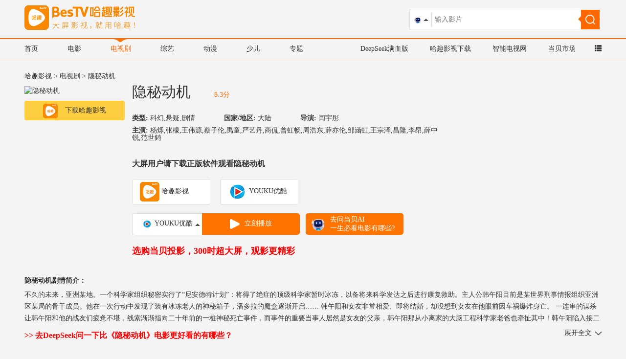

--- FILE ---
content_type: text/html; charset=utf-8
request_url: http://kan.znds.com/v/169504.html
body_size: 12857
content:
<!DOCTYPE html>
<html lang="en">
<head>
<meta charset="UTF-8">
<meta http-equiv="X-UA-Compatible" content="IE=edge">
<meta rel="Shortcut Icon" href=''>
<meta name="viewport" content="width=device-width, initial-scale=1, maximum-scale=1, user-scalable=no">
<meta name="keywords" content="隐秘动机"/>
<meta name="description" content="隐秘动机高清版，隐秘动机是闫宇彤导演作品，隐秘动机剧情描述的是：不久的未来，亚洲某地。一个科学家组织秘密实行了“尼安德特计划”：将得了绝症的顶级科学家暂时冰冻，以备将来科学发达之后进行康复救助。主人公韩午阳目前是某世界刑事情报组织亚洲区某局的骨干成员。他在一次行动中发现了装有冰冻老人的神秘箱子，潘多拉的魔盒逐渐开启……
韩午阳和女友非常相爱、即将结婚，却没想到女..."/>
<link rel="shortcut icon" type="image/x-icon" href="/public/home/images/favicon.ico">
<link rel="stylesheet" type="text/css" href="/public/home/css/bootstrap.min.css">
<link rel="stylesheet" type="text/css" href="/public/home/css/swiper.min.css">
<link rel="stylesheet" type="text/css" href="/public/home/css/main.css?v=5">
<link rel="stylesheet" type="text/css" href="/public/home/css/varity.css?v=6">
<script type="text/javascript" src='http://jt.dangbei.net/js/kan/jquery.min.js'></script>
<script type="text/javascript" src='http://jt.dangbei.net/js/kan/bootstrap.min.js'></script>
<script>var APP ='';var MODULE ="/home";var CONTROLLER ='/home/v';</script>
<title>隐秘动机高清版_电视剧-哈趣影视</title>
</head>
<body>
<script type="text/javascript">function browserRedirect() {var sUserAgent =navigator.userAgent.toLowerCase();var bIsIpad =sUserAgent.match(/ipad/i) =="ipad";var bIsIphoneOs =sUserAgent.match(/iphone os/i) =="iphone os";var bIsMidp =sUserAgent.match(/midp/i) =="midp";var bIsUc7 =sUserAgent.match(/rv:1.2.3.4/i) =="rv:1.2.3.4";var bIsUc =sUserAgent.match(/ucweb/i) =="ucweb";var bIsAndroid =sUserAgent.match(/android/i) =="android";var bIsCE =sUserAgent.match(/windows ce/i) =="windows ce";var bIsWM =sUserAgent.match(/windows mobile/i) =="windows mobile";if (bIsIpad ||bIsIphoneOs ||bIsMidp ||bIsUc7 ||bIsUc ||bIsAndroid ||bIsCE ||bIsWM) {var current_url =window.location.href;current_url=current_url.toLowerCase();var pathname =window.location.pathname;var murl ='http://k.znds.com';if(pathname.length>1){var servername =replaceAll(current_url,pathname,'');var url =replaceAll(current_url,servername,murl);}else{var url =murl;}
window.location =url;}
}
function replaceAll(str1,str2,str3){var k;var tmp =str1.split(str2);k=tmp[0];for(i=1;i<tmp.length;i++){k+=str3+tmp[i];}
return k;}
	$('body').delegate('.column_laster li,.app_rank li','mouseover',function(){$(this).parent().find('.notActive').css('display','block');$(this).parent().find('.active').css('display','none');$(this).find('.notActive').hide();$(this).find('.active').show();})
	var search =function(){$('body').delegate('.search_input','click',function(){$('.search_select').toggle();})
$('body').delegate('.search_option','click',function(){var img =$(this).find('img').attr('src');var value =$(this).find('img').attr('value');if(img){$('.search_input img').attr('src',img);$('.search_select').hide();}
if(value){$('.search_box .search_input img').attr('value',value);var search =$(this).parent().parent().find('input[name="search"]').val();if(value.indexOf('sokan.znds.com').toString() >=0){var num_q =value.indexOf('?q=');var num_s =value.indexOf('&s=');var re_l =value.substring(0,num_q+3);var re_r =value.substring(num_s);var src =re_l+search+re_r;}else{var src =value+search;}
$('.search_box .search_button a').attr('href',src);}
})
};var choice_online =function(){$('body').delegate('.online_choice','click',function(){$('.online_option').toggle();})
$('body').delegate('.online_option li','click',function(){var value=$(this).html();var src =$(this).find('img').attr('value');$('.online_show a').attr('href',src);$('.online_choice').html(value);$('.online_option').hide();})
}
	function search_input(that){var search =$(that).val();var value =$('.search_box .search_input img').attr('value');if(value.indexOf('sokan.znds.com').toString() >=0){var num_q =value.indexOf('?q=');var num_s =value.indexOf('&s=');var re_l =value.substring(0,num_q+3);var re_r =value.substring(num_s);var src =re_l+search+re_r;}else{var src =value+search;}
$('.search_box .search_button a').attr('href',src);return src;};choice_online();search();browserRedirect();</script>
<nav>
<div class="w_1180">
<div class="col-lg-3 col-md-3">
<a href="/">
<img src="/public/home/images/logo.png?ver=2" height="50">
</a>
</div>
<div class="col-lg-5 col-md-5">
<script type="text/javascript" src="https://www.znds.com/api.php?mod=js&bid=405"></script>
</div>
<div class="col-lg-4 col-md-4 search_box">
<div class="search_film">
<div class="search_input"><img src="/public/home/images/dbai_search.png" value="https://ai.dangbei.com/quickchat?source=dangbei&q="></div>
<input value="" placeholder="输入影片" name='search' onblur="search_input(this)" onkeydown="if(event.keyCode == 13){ var src = search_input(this);window.location.href = src;}">
<div class="search_select">
<div class="search_option">
<img src="/public/home/images/dbai_search.png" value="https://ai.dangbei.com/quickchat?source=dangbei&q=">
当贝AI
</div>
<div class="search_option">
<img src="/public/home/images/ysks.png" value="http://kan.znds.com/search/?q=">
哈趣影视
</div>
<div class="search_option">
<img src="/public/home/images/baidu.png" value="http://sokan.znds.com/cse/search?q=&s=17224655456261987621&nsid=0">
百度一下
</div>
</div>
</div>
<span class="search_button">
<a href="https://ai.dangbei.com/quickchat?source=dangbei&q="><img src="/public/home/images/search.png"></a>
</span>
</div>
</div>
</nav>
<div class="nav_ul clearfix ">
<div class="w_1180">
<ul class="col-lg-6 col-md-6 pull-left nav_head">
<li><a href="/">首页</a></li>
<li><a href="/movie/">电影</a></li>
<li class="active"><a href="/tv/">电视剧</a></li>
<li><a href="/zongyi/">综艺</a></li>
<li><a href="/dongman/">动漫</a></li>
<li><a href="/shaoer/">少儿</a></li>
<li><a href="/zt/">专题</a></li>
</ul>
<div class="col-lg-6 col-md-6 pull-right nav_ks">
<a href="https://www.znds.com/img/dangbeiai.html" target="_blank">DeepSeek满血版</a>
<a href="http://www.dangbei.com/ysks/" target="_blank">哈趣影视下载</a>
<a href="http://www.znds.com/" target="_blank">智能电视网</a>
<a href="http://down.znds.com/" target="_blank">当贝市场</a>
<a href="javascript:;" class="commonNav_btn">
<i class="glyphicon glyphicon-th-list"></i>
</a>
</div>
</div>
</div>
<div id="commonNav"></div>
<div class="main ccn" style="text-align: center;overflow: hidden;">
<script>(function() {var s ="_" + Math.random().toString(36).slice(2);document.write('<div id="' + s + '"></div>');(window.slotbydup=window.slotbydup ||[]).push({id:'5041780',container:s,size:'1180,60',display:'inlay-fix'
});})();</script>
<script type="text/javascript" src="https://www.znds.com/api.php?mod=js&bid=393"></script>
</div>
<script>$('.main.ccn').children('div').remove();var img =new Image();img.src =$('.main.ccn  img:first').attr('src');img.onload =function () {var naturalWidth =img.naturalWidth;var naturalHeight =img.naturalHeight;console.log(naturalHeight);if(naturalHeight ==1){$('.main').remove();}
}
</script>
<section class="clearfix column">
<div class="w_1180 " style="padding: 10px 0px;"><a href="//kan.znds.com/" title="哈趣影视">哈趣影视</a> &gt; <a href="//kan.znds.com/tv/" title="电视剧">电视剧</a> &gt; 隐秘动机</div>
</section>
<section class='clearfix film_introduct w_1180'>
<div class="pull-left introduce_img">
<img src="http://imgsou.dangbei.com/images/20001/80/169504.jpg!300" alt="隐秘动机"> <a href="https://app.qingyingyong.net/ysapk/20251112record/ysks.apk" target="_blank" rel="nofollow">
<img src="/public/home/images/kuaisou_logo.png">下载哈趣影视
</a>
</div>
<div class="pull-left introduct_box">
<article>
<h1>
<a href="" title='隐秘动机在线观看'>隐秘动机</a>
<div class="sorce_info">
8.3分
</div>
</h1>
</article>
<h2>
<p class='short_introduct'>
<strong>类型: </strong>科幻,悬疑,剧情 </p>
<p class='short_introduct'>
<strong>国家/地区: </strong>大陆 </p>
<p class='short_introduct'>
<strong>导演: </strong>闫宇彤 </p>
<p class='short_introduct'>
<strong>主演: </strong>杨烁,张檬,王伟源,蔡子伦,禹童,严艺丹,商侃,曾虹畅,周浩东,薛亦伦,邹涵虹,王宗泽,昌隆,李昂,薛中锐,范世錡 </p>
</h2>
<div class="tv_app">
<p>大屏用户请下载正版软件观看隐秘动机</p>
<ul class="clearfix">
<li><a href="http://www.dangbei.com/ysks/" target="_blank"><img src="/public/home/images/kuaisou_logo.png"> 哈趣影视 </a></li> <li>
<a href="http://down.znds.com/apk/tv/2015/0105/1420.html" target="_blank">
<img src="/public/home/images/play/youku.png">
YOUKU优酷 </a>
</li> </ul>
</div>
<div class="online">
<p class="online_choice">
<img src="/public/home/images/play/youku.png" value="http://www.soku.com/search_video/q_">YOUKU优酷 </p>
<ul class="online_option">
<li>
<img src="/public/home/images/play/youku.png" value='http://www.soku.com/search_video/q_隐秘动机'>YOUKU优酷 </li> </ul>
<div class="online_show">
<a href="http://www.soku.com/search_video/q_隐秘动机" target="_blank" rel="nofollow"> <img src="/public/home/images/play.png">立刻播放</a>
</div>
<a class="online_show_ai" href="https://ai.dangbei.com/chat" target="_blank" rel="nofollow">
<img src="/public/home/images/dbai.png" class="detail_ai_icon">
去问当贝AI<br>
一生必看电影有哪些?</a>
</div>
<div class="online_new"><a href="https://jd.dangbei.com/x5s.html" target="_blank" rel="nofollow">选购当贝投影，300时超大屏，观影更精彩</a></div>
</div>
<div class="pull-left introduct_ks">
<script type="text/javascript" src="https://www.znds.com/api.php?mod=js&bid=403"></script>
</div>
</section>
<section class="clearfix w_1180 long_introduce">
<span class='longe_introduct'>
<h5>隐秘动机剧情简介：</h5>
<p>
不久的未来，亚洲某地。一个科学家组织秘密实行了“尼安德特计划”：将得了绝症的顶级科学家暂时冰冻，以备将来科学发达之后进行康复救助。主人公韩午阳目前是某世界刑事情报组织亚洲区某局的骨干成员。他在一次行动中发现了装有冰冻老人的神秘箱子，潘多拉的魔盒逐渐开启……
韩午阳和女友非常相爱、即将结婚，却没想到女友在他眼前因车祸爆炸身亡。
一连串的谋杀让韩午阳和他的战友们疲惫不堪，线索渐渐指向二十年前的一桩神秘死亡事件，而事件的重要当事人居然是女友的父亲，韩午阳那从小离家的大脑工程科学家老爸也牵扯其中！韩午阳陷入接二连三的困惑、背叛、诬陷，和爱情的痛苦抉择中。是谁在背后操纵一切，是谁冷酷复仇，罔顾正义和人命？
然而还有更大的阴谋在背后蠢蠢欲动。韩午阳要找回失落的爱情，要洗刷掉强加在自己身上的不白之冤，要和战友们一道挫败敌人的一桩桩罪行和险恶计划……
创伤不是撕裂灵魂的借口，爱恨情仇能否凌驾于正义之上？ </p>
<a href="javascript:;" class="pull_down pull-right">展开全文</a>
<a href="javascript:;" class="pull_up pull-right" hidden>收起</a>
<a href="https://ai.dangbei.com/chat" style="display: inline-block;width: 800px;color: red;font-size: 16px;margin-top: -16px;top: -30px;float: left;font-weight: 600;" target="_blank" rel="nofollow">>> 去DeepSeek问一下比《隐秘动机》电影更好看的有哪些？</a>
</span>
</section>
<link rel="stylesheet" href="/public/home/css/app_rel.css?v=3">
<section class="rel_video w_1180">
<div class="video_caption"><a href="http://kan.znds.com/video/" title="更多短视频" class="pull-right">更多>></a><span>相关短视频</span></div>
<div class="video_list">
<div class="swiper-wrapper">
</div>
<div class="swiper-button-prev swiper-button-white"></div>
<div class="prev-mask"></div>
<div class="swiper-button-next swiper-button-white"></div>
<div class="next-mask"></div>
</div>
</section>
<section class="clearfix w_1180 actors">
<div class="actor_title">演员作品</div>
<ul class="actor_ul clearfix">
<li class="active">
<span class="actor_name">杨烁</span>
<span class="actor_icon"></span>
<div class="film_list">
<ul class="actor_film swiper-wrapper">
<li class="swiper-slide">
<a href="http://kan.znds.com/v/12684248.html" title="美梦成真"><div class="mask"></div>
<img src="http://imgsou.dangbei.com/images/20001/00/12684248.jpg!300 " onerror="this.src='http://imgsou.dangbei.com/images/common/404.png'" alt="美梦成真">
</a>
<p><a href="http://kan.znds.com/v/12684248.html" title="美梦成真">美梦成真</a></p>
</li><li class="swiper-slide">
<a href="http://kan.znds.com/v/11991858.html" title="猎豹"><div class="mask"></div>
<img src="http://imgsou.dangbei.com/images/20001/6d/11991858.jpg!300 " onerror="this.src='http://imgsou.dangbei.com/images/common/404.png'" alt="猎豹">
</a>
<p><a href="http://kan.znds.com/v/11991858.html" title="猎豹">猎豹</a></p>
</li><li class="swiper-slide">
<a href="http://kan.znds.com/v/11143230.html" title="以法之名"><div class="mask"></div>
<img src="http://imgsou.dangbei.com/images/20001/b1/11143230.jpg!300 " onerror="this.src='http://imgsou.dangbei.com/images/common/404.png'" alt="以法之名">
</a>
<p><a href="http://kan.znds.com/v/11143230.html" title="以法之名">以法之名</a></p>
</li><li class="swiper-slide">
<a href="http://kan.znds.com/v/9965288.html" title="悬案"><div class="mask"></div>
<img src="http://imgsou.dangbei.com/images/20001/0a/9965288.jpg!300 " onerror="this.src='http://imgsou.dangbei.com/images/common/404.png'" alt="悬案">
</a>
<p><a href="http://kan.znds.com/v/9965288.html" title="悬案">悬案</a></p>
</li><li class="swiper-slide">
<a href="http://kan.znds.com/v/9576541.html" title="尖刀战士"><div class="mask"></div>
<img src="http://imgsou.dangbei.com/images/20001/5f/9576541.jpg!300 " onerror="this.src='http://imgsou.dangbei.com/images/common/404.png'" alt="尖刀战士">
</a>
<p><a href="http://kan.znds.com/v/9576541.html" title="尖刀战士">尖刀战士</a></p>
</li><li class="swiper-slide">
<a href="http://kan.znds.com/v/9405451.html" title="梦想城"><div class="mask"></div>
<img src="http://imgsou.dangbei.com/images/20001/6e/9405451.jpg!300 " onerror="this.src='http://imgsou.dangbei.com/images/common/404.png'" alt="梦想城">
</a>
<p><a href="http://kan.znds.com/v/9405451.html" title="梦想城">梦想城</a></p>
</li><li class="swiper-slide">
<a href="http://kan.znds.com/v/8304225.html" title="大江大河之岁月如歌"><div class="mask"></div>
<img src="http://imgsou.dangbei.com/images/20001/fe/8304225.jpg!300 " onerror="this.src='http://imgsou.dangbei.com/images/common/404.png'" alt="大江大河之岁月如歌">
</a>
<p><a href="http://kan.znds.com/v/8304225.html" title="大江大河之岁月如歌">大江大河之岁月如歌</a></p>
</li><li class="swiper-slide">
<a href="http://kan.znds.com/v/7837474.html" title="珠江人家"><div class="mask"></div>
<img src="http://imgsou.dangbei.com/images/20001/cc/7837474.jpg!300 " onerror="this.src='http://imgsou.dangbei.com/images/common/404.png'" alt="珠江人家">
</a>
<p><a href="http://kan.znds.com/v/7837474.html" title="珠江人家">珠江人家</a></p>
</li><li class="swiper-slide">
<a href="http://kan.znds.com/v/7592866.html" title="电视剧预告片-深海利剑"><div class="mask"></div>
<img src="http://imgsou.dangbei.com/images/20001/dd/7592866.jpg!300 " onerror="this.src='http://imgsou.dangbei.com/images/common/404.png'" alt="电视剧预告片-深海利剑">
</a>
<p><a href="http://kan.znds.com/v/7592866.html" title="电视剧预告片-深海利剑">电视剧预告片-深海利剑</a></p>
</li><li class="swiper-slide">
<a href="http://kan.znds.com/v/6787540.html" title="美梦成真"><div class="mask"></div>
<img src="http://imgsou.dangbei.com/images/common/404.png " alt="美梦成真"> </a>
<p><a href="http://kan.znds.com/v/6787540.html" title="美梦成真">美梦成真</a></p>
</li><li class="swiper-slide">
<a href="http://kan.znds.com/v/6537823.html" title="欢乐颂2"><div class="mask"></div>
<img src="http://imgsou.dangbei.com/images/20001/8f/6537823.jpg!300 " onerror="this.src='http://imgsou.dangbei.com/images/common/404.png'" alt="欢乐颂2">
</a>
<p><a href="http://kan.znds.com/v/6537823.html" title="欢乐颂2">欢乐颂2</a></p>
</li><li class="swiper-slide">
<a href="http://kan.znds.com/v/5864779.html" title="同门兄弟"><div class="mask"></div>
<img src="http://imgsou.dangbei.com/images/20001/71/5864779.jpg!300 " onerror="this.src='http://imgsou.dangbei.com/images/common/404.png'" alt="同门兄弟">
</a>
<p><a href="http://kan.znds.com/v/5864779.html" title="同门兄弟">同门兄弟</a></p>
</li><li class="swiper-slide">
<a href="http://kan.znds.com/v/5864761.html" title="绝路逢生"><div class="mask"></div>
<img src="http://imgsou.dangbei.com/images/20001/02/5864761.jpg!300 " onerror="this.src='http://imgsou.dangbei.com/images/common/404.png'" alt="绝路逢生">
</a>
<p><a href="http://kan.znds.com/v/5864761.html" title="绝路逢生">绝路逢生</a></p>
</li><li class="swiper-slide">
<a href="http://kan.znds.com/v/5862695.html" title="黄土高天"><div class="mask"></div>
<img src="http://imgsou.dangbei.com/images/20001/c7/5862695.jpg!300 " onerror="this.src='http://imgsou.dangbei.com/images/common/404.png'" alt="黄土高天">
</a>
<p><a href="http://kan.znds.com/v/5862695.html" title="黄土高天">黄土高天</a></p>
</li><li class="swiper-slide">
<a href="http://kan.znds.com/v/5862508.html" title="成长"><div class="mask"></div>
<img src="http://imgsou.dangbei.com/images/20001/16/5862508.jpg!300 " onerror="this.src='http://imgsou.dangbei.com/images/common/404.png'" alt="成长">
</a>
<p><a href="http://kan.znds.com/v/5862508.html" title="成长">成长</a></p>
</li><li class="swiper-slide">
<a href="http://kan.znds.com/v/5501963.html" title="美梦成真"><div class="mask"></div>
<img src="http://imgsou.dangbei.com/images/20001/ea/5501963.jpg!300 " onerror="this.src='http://imgsou.dangbei.com/images/common/404.png'" alt="美梦成真">
</a>
<p><a href="http://kan.znds.com/v/5501963.html" title="美梦成真">美梦成真</a></p>
</li><li class="swiper-slide">
<a href="http://kan.znds.com/v/5412773.html" title="成长"><div class="mask"></div>
<img src="http://imgsou.dangbei.com/images/20001/85/5412773.jpg!300 " onerror="this.src='http://imgsou.dangbei.com/images/common/404.png'" alt="成长">
</a>
<p><a href="http://kan.znds.com/v/5412773.html" title="成长">成长</a></p>
</li><li class="swiper-slide">
<a href="http://kan.znds.com/v/5299004.html" title="麓山之歌"><div class="mask"></div>
<img src="http://imgsou.dangbei.com/images/20001/e4/5299004.jpg!300 " onerror="this.src='http://imgsou.dangbei.com/images/common/404.png'" alt="麓山之歌">
</a>
<p><a href="http://kan.znds.com/v/5299004.html" title="麓山之歌">麓山之歌</a></p>
</li><li class="swiper-slide">
<a href="http://kan.znds.com/v/4275562.html" title="欢迎光临"><div class="mask"></div>
<img src="http://imgsou.dangbei.com/images/20001/54/4275562.jpg!300 " onerror="this.src='http://imgsou.dangbei.com/images/common/404.png'" alt="欢迎光临">
</a>
<p><a href="http://kan.znds.com/v/4275562.html" title="欢迎光临">欢迎光临</a></p>
</li><li class="swiper-slide">
<a href="http://kan.znds.com/v/4218148.html" title="我们都要好好的会员独家花絮"><div class="mask"></div>
<img src="http://imgsou.dangbei.com/images/20001/69/4218148.jpg!300 " onerror="this.src='http://imgsou.dangbei.com/images/common/404.png'" alt="我们都要好好的会员独家花絮">
</a>
<p><a href="http://kan.znds.com/v/4218148.html" title="我们都要好好的会员独家花絮">我们都要好好的会员独家花絮</a></p>
</li> </ul>
<div class="swiper-button-prev swiper-button-white"></div>
<div class="prev-mask"></div>
<div class="swiper-button-next swiper-button-white"></div>
<div class="next-mask"></div>
</div>
</li> <li class="">
<span class="actor_name">张檬</span>
<span class="actor_icon"></span>
<div class="film_list">
<ul class="actor_film swiper-wrapper">
<li class="swiper-slide">
<a href="http://kan.znds.com/v/11040246.html" title="怒放的青春"><div class="mask"></div>
<img src="http://imgsou.dangbei.com/images/20001/7d/11040246.jpg!300 " onerror="this.src='http://imgsou.dangbei.com/images/common/404.png'" alt="怒放的青春">
</a>
<p><a href="http://kan.znds.com/v/11040246.html" title="怒放的青春">怒放的青春</a></p>
</li><li class="swiper-slide">
<a href="http://kan.znds.com/v/8068909.html" title="包三姑外传"><div class="mask"></div>
<img src="http://imgsou.dangbei.com/images/20001/39/8068909.jpg!300 " onerror="this.src='http://imgsou.dangbei.com/images/common/404.png'" alt="包三姑外传">
</a>
<p><a href="http://kan.znds.com/v/8068909.html" title="包三姑外传">包三姑外传</a></p>
</li><li class="swiper-slide">
<a href="http://kan.znds.com/v/5863303.html" title="杂技皇后夏菊花"><div class="mask"></div>
<img src="http://imgsou.dangbei.com/images/20001/70/5863303.jpg!300 " onerror="this.src='http://imgsou.dangbei.com/images/common/404.png'" alt="杂技皇后夏菊花">
</a>
<p><a href="http://kan.znds.com/v/5863303.html" title="杂技皇后夏菊花">杂技皇后夏菊花</a></p>
</li><li class="swiper-slide">
<a href="http://kan.znds.com/v/3792021.html" title="幸福起航"><div class="mask"></div>
<img src="http://imgsou.dangbei.com/images/20001/3d/3792021.jpg!300 " onerror="this.src='http://imgsou.dangbei.com/images/common/404.png'" alt="幸福起航">
</a>
<p><a href="http://kan.znds.com/v/3792021.html" title="幸福起航">幸福起航</a></p>
</li><li class="swiper-slide">
<a href="http://kan.znds.com/v/3786948.html" title="美人天下"><div class="mask"></div>
<img src="http://imgsou.dangbei.com/images/20001/3e/3786948.jpg!300 " onerror="this.src='http://imgsou.dangbei.com/images/common/404.png'" alt="美人天下">
</a>
<p><a href="http://kan.znds.com/v/3786948.html" title="美人天下">美人天下</a></p>
</li><li class="swiper-slide">
<a href="http://kan.znds.com/v/3245505.html" title="活佛济公1"><div class="mask"></div>
<img src="http://imgsou.dangbei.com/images/20001/85/3245505.jpg!300 " onerror="this.src='http://imgsou.dangbei.com/images/common/404.png'" alt="活佛济公1">
</a>
<p><a href="http://kan.znds.com/v/3245505.html" title="活佛济公1">活佛济公1</a></p>
</li><li class="swiper-slide">
<a href="http://kan.znds.com/v/3125608.html" title="鸳鸯佩"><div class="mask"></div>
<img src="http://imgsou.dangbei.com/images/20001/e4/3125608.jpg!300 " onerror="this.src='http://imgsou.dangbei.com/images/common/404.png'" alt="鸳鸯佩">
</a>
<p><a href="http://kan.znds.com/v/3125608.html" title="鸳鸯佩">鸳鸯佩</a></p>
</li><li class="swiper-slide">
<a href="http://kan.znds.com/v/2768004.html" title="新倚天屠龙记"><div class="mask"></div>
<img src="http://imgsou.dangbei.com/images/20001/7f/2768004.jpg!300 " onerror="this.src='http://imgsou.dangbei.com/images/common/404.png'" alt="新倚天屠龙记">
</a>
<p><a href="http://kan.znds.com/v/2768004.html" title="新倚天屠龙记">新倚天屠龙记</a></p>
</li><li class="swiper-slide">
<a href="http://kan.znds.com/v/2762338.html" title="牵牛的夏天"><div class="mask"></div>
<img src="http://imgsou.dangbei.com/images/20001/f4/2762338.jpg!300 " onerror="this.src='http://imgsou.dangbei.com/images/common/404.png'" alt="牵牛的夏天">
</a>
<p><a href="http://kan.znds.com/v/2762338.html" title="牵牛的夏天">牵牛的夏天</a></p>
</li><li class="swiper-slide">
<a href="http://kan.znds.com/v/2445472.html" title="陆小凤与花满楼"><div class="mask"></div>
<img src="http://imgsou.dangbei.com/images/20001/43/2445472.jpg!300 " onerror="this.src='http://imgsou.dangbei.com/images/common/404.png'" alt="陆小凤与花满楼">
</a>
<p><a href="http://kan.znds.com/v/2445472.html" title="陆小凤与花满楼">陆小凤与花满楼</a></p>
</li><li class="swiper-slide">
<a href="http://kan.znds.com/v/1865189.html" title="爱的阶梯剧透抢先看"><div class="mask"></div>
<img src="http://imgsou.dangbei.com/images/20001/27/1865189.jpg!300 " onerror="this.src='http://imgsou.dangbei.com/images/common/404.png'" alt="爱的阶梯剧透抢先看">
</a>
<p><a href="http://kan.znds.com/v/1865189.html" title="爱的阶梯剧透抢先看">爱的阶梯剧透抢先看</a></p>
</li><li class="swiper-slide">
<a href="http://kan.znds.com/v/1855730.html" title="牵牛的夏天"><div class="mask"></div>
<img src="http://imgsou.dangbei.com/images/20001/e0/1855730.jpg!300 " onerror="this.src='http://imgsou.dangbei.com/images/common/404.png'" alt="牵牛的夏天">
</a>
<p><a href="http://kan.znds.com/v/1855730.html" title="牵牛的夏天">牵牛的夏天</a></p>
</li><li class="swiper-slide">
<a href="http://kan.znds.com/v/1631968.html" title="爱的阶梯TV版"><div class="mask"></div>
<img src="http://imgsou.dangbei.com/images/20001/64/1631968.jpg!300 " onerror="this.src='http://imgsou.dangbei.com/images/common/404.png'" alt="爱的阶梯TV版">
</a>
<p><a href="http://kan.znds.com/v/1631968.html" title="爱的阶梯TV版">爱的阶梯TV版</a></p>
</li><li class="swiper-slide">
<a href="http://kan.znds.com/v/1006859.html" title="天龙八部湖南卫视TV版"><div class="mask"></div>
<img src="http://imgsou.dangbei.com/images/20001/ff/1006859.jpg!300 " onerror="this.src='http://imgsou.dangbei.com/images/common/404.png'" alt="天龙八部湖南卫视TV版">
</a>
<p><a href="http://kan.znds.com/v/1006859.html" title="天龙八部湖南卫视TV版">天龙八部湖南卫视TV版</a></p>
</li><li class="swiper-slide">
<a href="http://kan.znds.com/v/987310.html" title="山河恋美人无泪"><div class="mask"></div>
<img src="http://imgsou.dangbei.com/images/20001/23/987310.jpg!300 " onerror="this.src='http://imgsou.dangbei.com/images/common/404.png'" alt="山河恋美人无泪">
</a>
<p><a href="http://kan.znds.com/v/987310.html" title="山河恋美人无泪">山河恋美人无泪</a></p>
</li><li class="swiper-slide">
<a href="http://kan.znds.com/v/982338.html" title="杂技皇后夏菊花"><div class="mask"></div>
<img src="http://imgsou.dangbei.com/images/20001/5c/982338.jpg!300 " onerror="this.src='http://imgsou.dangbei.com/images/common/404.png'" alt="杂技皇后夏菊花">
</a>
<p><a href="http://kan.znds.com/v/982338.html" title="杂技皇后夏菊花">杂技皇后夏菊花</a></p>
</li><li class="swiper-slide">
<a href="http://kan.znds.com/v/963747.html" title="幸福起航"><div class="mask"></div>
<img src="http://imgsou.dangbei.com/images/20001/26/963747.jpg!300 " onerror="this.src='http://imgsou.dangbei.com/images/common/404.png'" alt="幸福起航">
</a>
<p><a href="http://kan.znds.com/v/963747.html" title="幸福起航">幸福起航</a></p>
</li><li class="swiper-slide">
<a href="http://kan.znds.com/v/940586.html" title="开封府"><div class="mask"></div>
<img src="http://imgsou.dangbei.com/images/20001/d5/940586.jpg!300 " onerror="this.src='http://imgsou.dangbei.com/images/common/404.png'" alt="开封府">
</a>
<p><a href="http://kan.znds.com/v/940586.html" title="开封府">开封府</a></p>
</li><li class="swiper-slide">
<a href="http://kan.znds.com/v/940581.html" title="开封府传奇"><div class="mask"></div>
<img src="http://imgsou.dangbei.com/images/20001/4f/940581.jpg!300 " onerror="this.src='http://imgsou.dangbei.com/images/common/404.png'" alt="开封府传奇">
</a>
<p><a href="http://kan.znds.com/v/940581.html" title="开封府传奇">开封府传奇</a></p>
</li><li class="swiper-slide">
<a href="http://kan.znds.com/v/928758.html" title="海上嫁女记"><div class="mask"></div>
<img src="http://imgsou.dangbei.com/images/20001/0c/928758.jpg!300 " onerror="this.src='http://imgsou.dangbei.com/images/common/404.png'" alt="海上嫁女记">
</a>
<p><a href="http://kan.znds.com/v/928758.html" title="海上嫁女记">海上嫁女记</a></p>
</li> </ul>
<div class="swiper-button-prev swiper-button-white"></div>
<div class="prev-mask"></div>
<div class="swiper-button-next swiper-button-white"></div>
<div class="next-mask"></div>
</div>
</li> <li class="">
<span class="actor_name">王伟源</span>
<span class="actor_icon"></span>
<div class="film_list">
<ul class="actor_film swiper-wrapper">
<li class="swiper-slide">
<a href="http://kan.znds.com/v/1664896.html" title="让我听懂你的语言"><div class="mask"></div>
<img src="http://imgsou.dangbei.com/images/20001/67/1664896.jpg!300 " onerror="this.src='http://imgsou.dangbei.com/images/common/404.png'" alt="让我听懂你的语言">
</a>
<p><a href="http://kan.znds.com/v/1664896.html" title="让我听懂你的语言">让我听懂你的语言</a></p>
</li><li class="swiper-slide">
<a href="http://kan.znds.com/v/997366.html" title="让我听懂你的语言"><div class="mask"></div>
<img src="http://imgsou.dangbei.com/images/20001/7e/997366.jpg!300 " onerror="this.src='http://imgsou.dangbei.com/images/common/404.png'" alt="让我听懂你的语言">
</a>
<p><a href="http://kan.znds.com/v/997366.html" title="让我听懂你的语言">让我听懂你的语言</a></p>
</li><li class="swiper-slide">
<a href="http://kan.znds.com/v/379046.html" title="香火"><div class="mask"></div>
<img src="http://imgsou.dangbei.com/images/20001/ed/379046.webp!300 " onerror="this.src='http://imgsou.dangbei.com/images/common/404.png'" alt="香火">
</a>
<p><a href="http://kan.znds.com/v/379046.html" title="香火">香火</a></p>
</li><li class="swiper-slide">
<a href="http://kan.znds.com/v/169504.html" title="隐秘动机"><div class="mask"></div>
<img src="http://imgsou.dangbei.com/images/20001/80/169504.jpg!300 " onerror="this.src='http://imgsou.dangbei.com/images/common/404.png'" alt="隐秘动机">
</a>
<p><a href="http://kan.znds.com/v/169504.html" title="隐秘动机">隐秘动机</a></p>
</li><li class="swiper-slide">
<a href="http://kan.znds.com/v/96433.html" title="香火"><div class="mask"></div>
<img src="http://imgsou.dangbei.com/images/20001/a0/96433.jpg!300 " onerror="this.src='http://imgsou.dangbei.com/images/common/404.png'" alt="香火">
</a>
<p><a href="http://kan.znds.com/v/96433.html" title="香火">香火</a></p>
</li> </ul>
<div class="swiper-button-prev swiper-button-white"></div>
<div class="prev-mask"></div>
<div class="swiper-button-next swiper-button-white"></div>
<div class="next-mask"></div>
</div>
</li> <li class="">
<span class="actor_name">蔡子伦</span>
<span class="actor_icon"></span>
<div class="film_list">
<ul class="actor_film swiper-wrapper">
<li class="swiper-slide">
<a href="http://kan.znds.com/v/6537741.html" title="红色追剿1949"><div class="mask"></div>
<img src="http://imgsou.dangbei.com/images/20001/84/6537741.jpg!300 " onerror="this.src='http://imgsou.dangbei.com/images/common/404.png'" alt="红色追剿1949">
</a>
<p><a href="http://kan.znds.com/v/6537741.html" title="红色追剿1949">红色追剿1949</a></p>
</li><li class="swiper-slide">
<a href="http://kan.znds.com/v/4218148.html" title="我们都要好好的会员独家花絮"><div class="mask"></div>
<img src="http://imgsou.dangbei.com/images/20001/69/4218148.jpg!300 " onerror="this.src='http://imgsou.dangbei.com/images/common/404.png'" alt="我们都要好好的会员独家花絮">
</a>
<p><a href="http://kan.znds.com/v/4218148.html" title="我们都要好好的会员独家花絮">我们都要好好的会员独家花絮</a></p>
</li><li class="swiper-slide">
<a href="http://kan.znds.com/v/3799860.html" title="神枪之倒刺"><div class="mask"></div>
<img src="http://imgsou.dangbei.com/images/20001/a9/3799860.jpg!300 " onerror="this.src='http://imgsou.dangbei.com/images/common/404.png'" alt="神枪之倒刺">
</a>
<p><a href="http://kan.znds.com/v/3799860.html" title="神枪之倒刺">神枪之倒刺</a></p>
</li><li class="swiper-slide">
<a href="http://kan.znds.com/v/3124002.html" title="我们都要好好的越南语版"><div class="mask"></div>
<img src="http://imgsou.dangbei.com/images/20001/a7/3124002.jpg!300 " onerror="this.src='http://imgsou.dangbei.com/images/common/404.png'" alt="我们都要好好的越南语版">
</a>
<p><a href="http://kan.znds.com/v/3124002.html" title="我们都要好好的越南语版">我们都要好好的越南语版</a></p>
</li><li class="swiper-slide">
<a href="http://kan.znds.com/v/1006852.html" title="我们都要好好的精华版"><div class="mask"></div>
<img src="http://imgsou.dangbei.com/images/20001/27/1006852.jpg!300 " onerror="this.src='http://imgsou.dangbei.com/images/common/404.png'" alt="我们都要好好的精华版">
</a>
<p><a href="http://kan.znds.com/v/1006852.html" title="我们都要好好的精华版">我们都要好好的精华版</a></p>
</li><li class="swiper-slide">
<a href="http://kan.znds.com/v/999758.html" title="我们都要好好的"><div class="mask"></div>
<img src="http://imgsou.dangbei.com/images/yy/20190506/5ccf90a350abe.jpg!300 " onerror="this.src='http://imgsou.dangbei.com/images/common/404.png'" alt="我们都要好好的">
</a>
<p><a href="http://kan.znds.com/v/999758.html" title="我们都要好好的">我们都要好好的</a></p>
</li><li class="swiper-slide">
<a href="http://kan.znds.com/v/169504.html" title="隐秘动机"><div class="mask"></div>
<img src="http://imgsou.dangbei.com/images/20001/80/169504.jpg!300 " onerror="this.src='http://imgsou.dangbei.com/images/common/404.png'" alt="隐秘动机">
</a>
<p><a href="http://kan.znds.com/v/169504.html" title="隐秘动机">隐秘动机</a></p>
</li> </ul>
<div class="swiper-button-prev swiper-button-white"></div>
<div class="prev-mask"></div>
<div class="swiper-button-next swiper-button-white"></div>
<div class="next-mask"></div>
</div>
</li> </ul>
</section>
<script>(function(){$(".ep .list > ul > li, .actor_ul > li").on("click",function(){$(this).addClass("active").siblings().removeClass("active");});})();</script>
<script>$(document).ready(function () {var swiper =new Swiper('.video_list',{slidesPerView:5,prevButton:'.swiper-button-prev',nextButton:'.swiper-button-next',spaceBetween:28
})
var swiper2 =new Swiper('.film_list',{slidesPerView:6,spaceBetween:18,prevButton:'.swiper-button-prev',nextButton:'.swiper-button-next',})
})
</script>
<section class="clearfix w_1180 detail_news">
<div class="detail_news_box col-lg-8 col-md-8 clearfix clear_padding">
<h5 class="col-lg-12 col-md-12" style="padding:0">
<span class="pull-left text-left clear_padding">影视资讯</span>
<a href="/news/" class="pull-right text-right clear_padding">查看更多</a>
</h5>
<div class="swiper-container" style="width:100%;">
<div class="swiper-wrapper">
<div class="swiper-slide" style="display:block">
<div class="news_box">
<article>
<header class="text-left"><a href="/news/v/466.html" target="_blank">《闪电侠》曝“神速小闪”制作特辑 新手超英全力拯救幕后大揭秘</a></header>
<time>2023-06-15</time>
<aside class="text-left">
由华纳兄弟影片公司发行的DC超级英雄电影《闪电侠》(The Flash) 今日发布“神速小闪”制作特辑，揭秘“独一无二”的成长型另类超英闪电侠，逆转时空只为拯救至亲的反套路英雄在与反派佐德将军的对决中逐步成长，热血又欢乐！影片首映口碑大爆，“好看！好玩！好笑！好惊喜！无门槛爽感”，让影迷、观众嗨到上头！影片火热预售中，6月13、14日全国300场超前点映震撼来袭。6月16日影片将以2D/CINITY/IMAX/DolbyCinema/CGS中国巨幕版本与北美同步正式上映！闪电侠为救母亲跑赢光速获赞独一无二的超级英雄今日曝光的“神速小闪”制作特辑全面展现了闪电侠有别于其他超级英雄的个人特质。片中 </aside>
<div><a href="http://kan.znds.com/news/v/15.html" target="_blank">阅读全文</a></div>
</article>
</div>
<div class="news_box">
<article>
<header class="text-left"><a href="/news/v/467.html" target="_blank">电影《闪电侠》6月16日全国上映当贝投影邀你一同见证“双闪出击”！</a></header>
<time>2023-06-19</time>
<aside class="text-left">
电影《闪电侠》6月16日全国上映，淘票票开分高达9.6，微博大V推荐度达到99%，创同档期进口片最高开分纪录，好口碑全面爆发人气飙升！这一次的超级英雄之旅中，《闪电侠》将与高端智能投影品牌当贝投影一同见证“双闪出击”！“双闪合体”突破光速燃炸银幕 闪电侠逆时营救感动不断据悉，《闪电侠》由华纳兄弟影片公司出品，安迪·穆斯切蒂执导，埃兹拉·米勒、迈克尔·基顿、萨莎·卡莱、本·阿弗莱克等主演。影片中，闪电侠为了拯救至亲穿越时空，却无意引发宇宙危机，反派佐德将军卷土重来。为了让一切重归正轨，闪电侠决定联手蝙蝠侠超女一同合力出击。电影中闪电侠拥有了超能神速力之后，仍旧不断探索自己的超能力极限。这一次“闪 </aside>
<div><a href="http://kan.znds.com/news/v/15.html" target="_blank">阅读全文</a></div>
</article>
</div>
</div> </div>
</div>
<div class="page text-center">
<div class="prev"></div>
<div class="next"></div>
</div>
<script type="text/javascript" src='http://jt.dangbei.net/js/kan/swiper.min.js'></script>
<script type="text/javascript">var mySwiper =new Swiper('.swiper-container',{prevButton:'.prev',nextButton:'.next',})
</script>
</div>
<ul class="col-lg-4 col-md-4 clearfix app_rank">
<h5>
<span>观剧神器榜</span>
</h5>
<li class="clearfix">
<a href="http://down.znds.com/apk/tv/2019/0616/7098.html" target="_blank" class="active" title="哈趣影视">
<div class="col-lg-5 pull-left col-md-5">
<div class="col-lg-3 col-md-3 clear_padding"><div class="num">1</div></div>
<img class="toplst_img" alt="哈趣影视" src="http://img.znds.com/uploads/new/220221/117-22022115394A40.png">
</div>
<div class="col-lg-7 pull-left col-md-7 clear_padding">
<p>
哈趣影视
<span href="" class="btn_active pull-right"><img src="/public/home/images/download_hover.png">下载</span>
</p>
<p>1500000+次下载</p>
</div>
</a>
<a href="http://down.znds.com/apk/tv/2019/0616/7098.html" target="_blank" class="notActive" title="哈趣影视">
<div class="col-lg-9 pull-left col-md-9">
<div class="col-lg-1 col-md-1 clear_padding"><div class="num">1</div></div>
<p>
哈趣影视
</p>
</div>
<span href="http://down.znds.com/apk/tv/2019/0616/7098.html" class="btn pull-right clear_padding"><img src="/public/home/images/download.png">
下载
</span>
</a>
</li>
<li class="clearfix">
<a href="http://down.znds.com/apk/tv/2015/0520/2324.html" target="_blank" class="active" title="腾讯视频TV版">
<div class="col-lg-5 pull-left col-md-5">
<div class="col-lg-3 col-md-3 clear_padding"><div class="num">2</div></div>
<img class="toplst_img" alt="腾讯视频TV版" src="http://img.znds.com/uploads/new/160723/9-160H30IT0260.png">
</div>
<div class="col-lg-7 pull-left col-md-7 clear_padding">
<p>
腾讯视频TV版
<span href="" class="btn_active pull-right"><img src="/public/home/images/download_hover.png">下载</span>
</p>
<p>1500000+次下载</p>
</div>
</a>
<a href="http://down.znds.com/apk/tv/2015/0520/2324.html" target="_blank" class="notActive" title="腾讯视频TV版">
<div class="col-lg-9 pull-left col-md-9">
<div class="col-lg-1 col-md-1 clear_padding"><div class="num">2</div></div>
<p>
腾讯视频TV版
</p>
</div>
<span href="http://down.znds.com/apk/tv/2015/0520/2324.html" class="btn pull-right clear_padding"><img src="/public/home/images/download.png">
下载
</span>
</a>
</li>
<li class="clearfix">
<a href="http://down.znds.com/apk/tv/2014/1101/1220.html" target="_blank" class="active" title="爱奇艺TV版">
<div class="col-lg-5 pull-left col-md-5">
<div class="col-lg-3 col-md-3 clear_padding"><div class="num">3</div></div>
<img class="toplst_img" alt="爱奇艺TV版" src="http://img.znds.com/uploads/new/151230/9-15123012400KO.png">
</div>
<div class="col-lg-7 pull-left col-md-7 clear_padding">
<p>
爱奇艺TV版
<span href="" class="btn_active pull-right"><img src="/public/home/images/download_hover.png">下载</span>
</p>
<p>1500000+次下载</p>
</div>
</a>
<a href="http://down.znds.com/apk/tv/2014/1101/1220.html" target="_blank" class="notActive" title="爱奇艺TV版">
<div class="col-lg-9 pull-left col-md-9">
<div class="col-lg-1 col-md-1 clear_padding"><div class="num">3</div></div>
<p>
爱奇艺TV版
</p>
</div>
<span href="http://down.znds.com/apk/tv/2014/1101/1220.html" class="btn pull-right clear_padding"><img src="/public/home/images/download.png">
下载
</span>
</a>
</li>
<li class="clearfix">
<a href="http://down.znds.com/apk/tv/2018/0426/6289.html" target="_blank" class="active" title="云视听小电视" style="display:block">
<div class="col-lg-5 pull-left col-md-5">
<div class="col-lg-3 col-md-3 clear_padding"><div class="num">4</div></div>
<img class="toplst_img" alt="云视听小电视" src="http://pic.dangbei.net/uploads/new/230423/117-230423164Q9538.png">
</div>
<div class="col-lg-7 pull-left col-md-7 clear_padding">
<p>
云视听小电视
<span href="" class="btn_active pull-right"><img src="/public/home/images/download_hover.png">下载</span>
</p>
<p>1500000+次下载</p>
</div>
</a>
<a href="http://down.znds.com/apk/tv/2018/0426/6289.html" target="_blank" style="display:none" class="notActive" title="云视听小电视">
<div class="col-lg-9 pull-left col-md-9">
<div class="col-lg-1 col-md-1 clear_padding"><div class="num">4</div></div>
<p>
云视听小电视
</p>
</div>
<span href="http://down.znds.com/apk/tv/2018/0426/6289.html" class="btn pull-right clear_padding"><img src="/public/home/images/download.png">下载</span>
</a>
</li>
<li class="clearfix">
<a href="http://down.znds.com/apk/tv/2015/0203/1613.html" target="_blank" class="active" title="芒果TV">
<div class="col-lg-5 pull-left col-md-5">
<div class="col-lg-3 col-md-3 clear_padding"><div class="num">5</div></div>
<img class="toplst_img" alt="芒果TV" src="http://img.znds.com/uploads/new/150325/9-15032509503W05.png">
</div>
<div class="col-lg-7 pull-left col-md-7 clear_padding">
<p>
芒果TV
<span href="" class="btn_active pull-right"><img src="/public/home/images/download_hover.png">下载</span>
</p>
<p>1500000+次下载</p>
</div>
</a>
<a href="http://down.znds.com/apk/tv/2015/0203/1613.html" target="_blank" class="notActive" title="芒果TV">
<div class="col-lg-9 pull-left col-md-9">
<div class="col-lg-1 col-md-1 clear_padding"><div class="num">5</div></div>
<p>
芒果TV
</p>
</div>
<span href="http://down.znds.com/apk/tv/2015/0203/1613.html" class="btn pull-right clear_padding"><img src="/public/home/images/download.png">
下载
</span>
</a>
</li>
<li class="clearfix">
<a href="http://down.znds.com/apk/tv/2015/0105/1420.html" target="_blank" class="active" title="优酷TV版">
<div class="col-lg-5 pull-left col-md-5">
<div class="col-lg-3 col-md-3 clear_padding"><div class="num">6</div></div>
<img class="toplst_img" alt="优酷TV版" src="http://img.znds.com/uploads/new/201020/9-201020151953Y0.png">
</div>
<div class="col-lg-7 pull-left col-md-7 clear_padding">
<p>
优酷TV版
<span href="" class="btn_active pull-right"><img src="/public/home/images/download_hover.png">下载</span>
</p>
<p>1500000+次下载</p>
</div>
</a>
<a href="http://down.znds.com/apk/tv/2015/0105/1420.html" target="_blank" class="notActive" title="优酷TV版">
<div class="col-lg-9 pull-left col-md-9">
<div class="col-lg-1 col-md-1 clear_padding"><div class="num">6</div></div>
<p>
优酷TV版
</p>
</div>
<span href="http://down.znds.com/apk/tv/2015/0105/1420.html" class="btn pull-right clear_padding"><img src="/public/home/images/download.png">
下载
</span>
</a>
</li>
<li class="clearfix">
<a href="http://down.znds.com/apk/tv/2020/0623/7516.html" target="_blank" class="active" title="快手TV">
<div class="col-lg-5 pull-left col-md-5">
<div class="col-lg-3 col-md-3 clear_padding"><div class="num">7</div></div>
<img class="toplst_img" alt="快手TV" src="http://img.znds.com/uploads/new/201015/9-20101514020Na.png">
</div>
<div class="col-lg-7 pull-left col-md-7 clear_padding">
<p>
快手TV
<span href="" class="btn_active pull-right"><img src="/public/home/images/download_hover.png">下载</span>
</p>
<p>1500000+次下载</p>
</div>
</a>
<a href="http://down.znds.com/apk/tv/2020/0623/7516.html" target="_blank" class="notActive" title="快手TV">
<div class="col-lg-9 pull-left col-md-9">
<div class="col-lg-1 col-md-1 clear_padding"><div class="num">7</div></div>
<p>
快手TV
</p>
</div>
<span href="http://down.znds.com/apk/tv/2020/0623/7516.html" class="btn pull-right clear_padding"><img src="/public/home/images/download.png">
下载
</span>
</a>
</li>
<li class="clearfix">
<a href="http://down.znds.com/apk/tv/2014/1101/1221.html" target="_blank" class="active" title="CIBN聚精彩">
<div class="col-lg-5 pull-left col-md-5">
<div class="col-lg-3 col-md-3 clear_padding"><div class="num">8</div></div>
<img class="toplst_img" alt="CIBN聚精彩" src="http://img.znds.com/uploads/new/200115/9-200115112Z4613.png">
</div>
<div class="col-lg-7 pull-left col-md-7 clear_padding">
<p>
CIBN聚精彩
<span href="" class="btn_active pull-right"><img src="/public/home/images/download_hover.png">下载</span>
</p>
<p>1500000+次下载</p>
</div>
</a>
<a href="http://down.znds.com/apk/tv/2014/1101/1221.html" target="_blank" class="notActive" title="CIBN聚精彩">
<div class="col-lg-9 pull-left col-md-9">
<div class="col-lg-1 col-md-1 clear_padding"><div class="num">8</div></div>
<p>
CIBN聚精彩
</p>
</div>
<span href="http://down.znds.com/apk/tv/2014/1101/1221.html" class="btn pull-right clear_padding"><img src="/public/home/images/download.png">
下载
</span>
</a>
</li>
<li class="clearfix">
<a href="http://down.znds.com/apk/tv/2019/0614/7097.html" target="_blank" class="active" title="西瓜视频TV版">
<div class="col-lg-5 pull-left col-md-5">
<div class="col-lg-3 col-md-3 clear_padding"><div class="num">9</div></div>
<img class="toplst_img" alt="西瓜视频TV版" src="http://img.znds.com/uploads/new/200302/9-200302141153D8.png">
</div>
<div class="col-lg-7 pull-left col-md-7 clear_padding">
<p>
西瓜视频TV版
<span href="" class="btn_active pull-right"><img src="/public/home/images/download_hover.png">下载</span>
</p>
<p>1500000+次下载</p>
</div>
</a>
<a href="http://down.znds.com/apk/tv/2019/0614/7097.html" target="_blank" class="notActive" title="西瓜视频TV版">
<div class="col-lg-9 pull-left col-md-9">
<div class="col-lg-1 col-md-1 clear_padding"><div class="num">9</div></div>
<p>
西瓜视频TV版
</p>
</div>
<span href="http://down.znds.com/apk/tv/2019/0614/7097.html" class="btn pull-right clear_padding"><img src="/public/home/images/download.png">
下载
</span>
</a>
</li>
<li class="clearfix">
<a href="http://down.znds.com/apk/tv/2016/0111/3808.html" target="_blank" class="active" title="南瓜电影">
<div class="col-lg-5 pull-left col-md-5">
<div class="col-lg-3 col-md-3 clear_padding"><div class="num">10</div></div>
<img class="toplst_img" alt="南瓜电影" src="http://img.znds.com/uploads/new/200818/9-200QQ35922459.png">
</div>
<div class="col-lg-7 pull-left col-md-7 clear_padding">
<p>
南瓜电影
<span href="" class="btn_active pull-right"><img src="/public/home/images/download_hover.png">下载</span>
</p>
<p>1500000+次下载</p>
</div>
</a>
<a href="http://down.znds.com/apk/tv/2016/0111/3808.html" target="_blank" class="notActive" title="南瓜电影">
<div class="col-lg-9 pull-left col-md-9">
<div class="col-lg-1 col-md-1 clear_padding"><div class="num">10</div></div>
<p>
南瓜电影
</p>
</div>
<span href="http://down.znds.com/apk/tv/2016/0111/3808.html" class="btn pull-right clear_padding"><img src="/public/home/images/download.png">
下载
</span>
</a>
</li>
</ul>
</section>
<section class="clearfix column_laster w_1180">
<h3 class="col-lg-8 col-md-8" style="padding:0">
隐秘动机相关影片推荐
</h3>
<div class="col-lg-3 col-md-3 text-right pull-right rank_title">电影排行榜</div>
<div class="col-lg-8 col-md-8 clearfix clear_padding">
<div class="film_box">
<a href="/v/1606870.html" target="_blank">
<div class="rel_item_img_box">
<div class="mask"></div>
<img class="rel_item_img" src="http://imgsou.dangbei.com/images/20001/c3/1606870.jpg!300" alt='我有特殊沟通技巧' title="我有特殊沟通技巧"> </div>
<p class="text-center">
我有特殊沟通技巧 </p>
<div class="sorce">
8.5分
</div>
</a>
</div><div class="film_box">
<a href="/v/1606935.html" target="_blank">
<div class="rel_item_img_box">
<div class="mask"></div>
<img class="rel_item_img" src="http://imgsou.dangbei.com/images/20001/59/1606935.jpg!300" alt='鉴爱男女' title="鉴爱男女"> </div>
<p class="text-center">
鉴爱男女 </p>
<div class="sorce">
8.5分
</div>
</a>
</div><div class="film_box">
<a href="/v/1608364.html" target="_blank">
<div class="rel_item_img_box">
<div class="mask"></div>
<img class="rel_item_img" src="http://imgsou.dangbei.com/images/20001/85/1608364.jpg!300" alt='久天测试' title="久天测试"> </div>
<p class="text-center">
久天测试 </p>
<div class="sorce">
8.5分
</div>
</a>
</div><div class="film_box">
<a href="/v/1609325.html" target="_blank">
<div class="rel_item_img_box">
<div class="mask"></div>
<img class="rel_item_img" src="http://imgsou.dangbei.com/images/20001/40/1609325.jpg!300" alt='九州天空城2·速看版' title="九州天空城2·速看版"> </div>
<p class="text-center">
九州天空城2·速看版 </p>
<div class="sorce">
8.5分
</div>
</a>
</div><div class="film_box">
<a href="/v/1612072.html" target="_blank">
<div class="rel_item_img_box">
<div class="mask"></div>
<img class="rel_item_img" src="http://imgsou.dangbei.com/images/20001/d1/1612072.jpg!300" alt='不完美的她竖屏刷不够' title="不完美的她竖屏刷不够"> </div>
<p class="text-center">
不完美的她竖屏刷不够 </p>
<div class="sorce">
8.5分
</div>
</a>
</div><div class="film_box">
<a href="/v/1614244.html" target="_blank">
<div class="rel_item_img_box">
<div class="mask"></div>
<img class="rel_item_img" src="http://imgsou.dangbei.com/images/20001/b6/1614244.jpg!300" alt='使命第2季' title="使命第2季"> </div>
<p class="text-center">
使命第2季 </p>
<div class="sorce">
8.5分
</div>
</a>
</div><div class="film_box">
<a href="/v/1616924.html" target="_blank">
<div class="rel_item_img_box">
<div class="mask"></div>
<img class="rel_item_img" src="http://imgsou.dangbei.com/images/20001/84/1616924.jpg!300" alt='竖屏刷龙岭迷窟' title="竖屏刷龙岭迷窟"> </div>
<p class="text-center">
竖屏刷龙岭迷窟 </p>
<div class="sorce">
8.5分
</div>
</a>
</div><div class="film_box">
<a href="/v/1618872.html" target="_blank">
<div class="rel_item_img_box">
<div class="mask"></div>
<img class="rel_item_img" src="http://imgsou.dangbei.com/images/20001/e3/1618872.png!300" alt='传奇王子' title="传奇王子"> </div>
<p class="text-center">
传奇王子 </p>
<div class="sorce">
8.5分
</div>
</a>
</div></div> <ul class="col-lg-4 col-md-4 clearfix">
<li class="clearfix">
<a href="/v/4207233.html" target="_blank" class="active" title="青面修罗" style='display:block;'>
<div class="col-lg-6 pull-left col-md-6">
<div class="col-lg-2 col-md-2 clear_padding"><div class="num">1</div></div>
<img class="toplst_img" alt="青面修罗" src="http://imgsou.dangbei.com/images/yy/20220513/627db8e293029.jpg!300"> </div>
<div class="col-lg-6 pull-left col-md-6">
<p>青面修罗</p>
<div class="star text-right" style="background-position:0 20%"><i>8.3分</i></div>
</div>
</a>
<a href="/v/4207233.html" class="notActive" target="_blank" title="青面修罗"style='display:none;'>
<div class="col-lg-6 pull-left col-md-6">
<div class="col-lg-2 col-md-2 clear_padding"><div class="num">1</div></div>
<p>青面修罗</p>
</div>
<div class="col-lg-6 pull-left col-md-6">
<div class="star text-right" style="background-position:0 20%"><i>8.3分</i></div>
</div>
</a>
</li><li class="clearfix">
<a href="/v/3772958.html" target="_blank" class="active" title="长津湖之水门桥">
<div class="col-lg-6 pull-left col-md-6">
<div class="col-lg-2 col-md-2 clear_padding"><div class="num">2</div></div>
<img class="toplst_img" alt="长津湖之水门桥" src="http://imgsou.dangbei.com/images/yy/20220429/626b97cd88fde.jpg!300"> </div>
<div class="col-lg-6 pull-left col-md-6">
<p>长津湖之水门桥</p>
<div class="star text-right" style="background-position:0 00%"><i>9.6分</i></div>
</div>
</a>
<a href="/v/3772958.html" class="notActive" target="_blank" title="长津湖之水门桥">
<div class="col-lg-6 pull-left col-md-6">
<div class="col-lg-2 col-md-2 clear_padding"><div class="num">2</div></div>
<p>长津湖之水门桥</p>
</div>
<div class="col-lg-6 pull-left col-md-6">
<div class="star text-right" style="background-position:0 00%"><i>9.6分</i></div>
</div>
</a>
</li><li class="clearfix">
<a href="/v/3805878.html" target="_blank" class="active" title="奇迹·笨小孩">
<div class="col-lg-6 pull-left col-md-6">
<div class="col-lg-2 col-md-2 clear_padding"><div class="num">3</div></div>
<img class="toplst_img" alt="奇迹·笨小孩" src="http://imgsou.dangbei.com/images/20000/e1/3805878.jpg!300"> </div>
<div class="col-lg-6 pull-left col-md-6">
<p>奇迹·笨小孩</p>
<div class="star text-right" style="background-position:0 00%"><i>9.6分</i></div>
</div>
</a>
<a href="/v/3805878.html" class="notActive" target="_blank" title="奇迹·笨小孩">
<div class="col-lg-6 pull-left col-md-6">
<div class="col-lg-2 col-md-2 clear_padding"><div class="num">3</div></div>
<p>奇迹·笨小孩</p>
</div>
<div class="col-lg-6 pull-left col-md-6">
<div class="star text-right" style="background-position:0 00%"><i>9.6分</i></div>
</div>
</a>
</li><li class="clearfix">
<a href="/v/3719886.html" target="_blank" class="active" title="这个杀手不太冷静">
<div class="col-lg-6 pull-left col-md-6">
<div class="col-lg-2 col-md-2 clear_padding"><div class="num">4</div></div>
<img class="toplst_img" alt="这个杀手不太冷静" src="http://imgsou.dangbei.com/images/yy/20220426/62674eecde4ce.jpg!300"> </div>
<div class="col-lg-6 pull-left col-md-6">
<p>这个杀手不太冷静</p>
<div class="star text-right" style="background-position:0 20%"><i>8.2分</i></div>
</div>
</a>
<a href="/v/3719886.html" class="notActive" target="_blank" title="这个杀手不太冷静">
<div class="col-lg-6 pull-left col-md-6">
<div class="col-lg-2 col-md-2 clear_padding"><div class="num">4</div></div>
<p>这个杀手不太冷静</p>
</div>
<div class="col-lg-6 pull-left col-md-6">
<div class="star text-right" style="background-position:0 20%"><i>8.2分</i></div>
</div>
</a>
</li><li class="clearfix">
<a href="/v/3116766.html" target="_blank" class="active" title="狙击手">
<div class="col-lg-6 pull-left col-md-6">
<div class="col-lg-2 col-md-2 clear_padding"><div class="num">5</div></div>
<img class="toplst_img" alt="狙击手" src="http://imgsou.dangbei.com/images/yy/20220328/6241475c12e45.jpg!300"> </div>
<div class="col-lg-6 pull-left col-md-6">
<p>狙击手</p>
<div class="star text-right" style="background-position:0 10%"><i>9.3分</i></div>
</div>
</a>
<a href="/v/3116766.html" class="notActive" target="_blank" title="狙击手">
<div class="col-lg-6 pull-left col-md-6">
<div class="col-lg-2 col-md-2 clear_padding"><div class="num">5</div></div>
<p>狙击手</p>
</div>
<div class="col-lg-6 pull-left col-md-6">
<div class="star text-right" style="background-position:0 10%"><i>9.3分</i></div>
</div>
</a>
</li><li class="clearfix">
<a href="/v/510564.html" target="_blank" class="active" title="美女与野兽">
<div class="col-lg-6 pull-left col-md-6">
<div class="col-lg-2 col-md-2 clear_padding"><div class="num">6</div></div>
<img class="toplst_img" alt="美女与野兽" src="http://imgsou.dangbei.com/images/yy/20190409/5cabf98457621.jpg!300"> </div>
<div class="col-lg-6 pull-left col-md-6">
<p>美女与野兽</p>
<div class="star text-right" style="background-position:0 20%"><i>8.5分</i></div>
</div>
</a>
<a href="/v/510564.html" class="notActive" target="_blank" title="美女与野兽">
<div class="col-lg-6 pull-left col-md-6">
<div class="col-lg-2 col-md-2 clear_padding"><div class="num">6</div></div>
<p>美女与野兽</p>
</div>
<div class="col-lg-6 pull-left col-md-6">
<div class="star text-right" style="background-position:0 20%"><i>8.5分</i></div>
</div>
</a>
</li><li class="clearfix">
<a href="/v/4618007.html" target="_blank" class="active" title="太极之异兽冢">
<div class="col-lg-6 pull-left col-md-6">
<div class="col-lg-2 col-md-2 clear_padding"><div class="num">7</div></div>
<img class="toplst_img" alt="太极之异兽冢" src="http://imgsou.dangbei.com/images/20000/e9/4618007.jpg!300"> </div>
<div class="col-lg-6 pull-left col-md-6">
<p>太极之异兽冢</p>
<div class="star text-right" style="background-position:0 30%"><i>7.3分</i></div>
</div>
</a>
<a href="/v/4618007.html" class="notActive" target="_blank" title="太极之异兽冢">
<div class="col-lg-6 pull-left col-md-6">
<div class="col-lg-2 col-md-2 clear_padding"><div class="num">7</div></div>
<p>太极之异兽冢</p>
</div>
<div class="col-lg-6 pull-left col-md-6">
<div class="star text-right" style="background-position:0 30%"><i>7.3分</i></div>
</div>
</a>
</li><li class="clearfix">
<a href="/v/226769.html" target="_blank" class="active" title="绝战">
<div class="col-lg-6 pull-left col-md-6">
<div class="col-lg-2 col-md-2 clear_padding"><div class="num">8</div></div>
<img class="toplst_img" alt="绝战" src="http://imgsou.dangbei.com/images/yy/20220421/6261106751c93.jpg!300"> </div>
<div class="col-lg-6 pull-left col-md-6">
<p>绝战</p>
<div class="star text-right" style="background-position:0 20%"><i>7.9分</i></div>
</div>
</a>
<a href="/v/226769.html" class="notActive" target="_blank" title="绝战">
<div class="col-lg-6 pull-left col-md-6">
<div class="col-lg-2 col-md-2 clear_padding"><div class="num">8</div></div>
<p>绝战</p>
</div>
<div class="col-lg-6 pull-left col-md-6">
<div class="star text-right" style="background-position:0 20%"><i>7.9分</i></div>
</div>
</a>
</li><li class="clearfix">
<a href="/v/6259065.html" target="_blank" class="active" title="东北猛兽">
<div class="col-lg-6 pull-left col-md-6">
<div class="col-lg-2 col-md-2 clear_padding"><div class="num">9</div></div>
<img class="toplst_img" alt="东北猛兽" src="http://imgsou.dangbei.com/images/20000/2d/6259065.jpg!300"> </div>
<div class="col-lg-6 pull-left col-md-6">
<p>东北猛兽</p>
<div class="star text-right" style="background-position:0 10%"><i>8.9分</i></div>
</div>
</a>
<a href="/v/6259065.html" class="notActive" target="_blank" title="东北猛兽">
<div class="col-lg-6 pull-left col-md-6">
<div class="col-lg-2 col-md-2 clear_padding"><div class="num">9</div></div>
<p>东北猛兽</p>
</div>
<div class="col-lg-6 pull-left col-md-6">
<div class="star text-right" style="background-position:0 10%"><i>8.9分</i></div>
</div>
</a>
</li><li class="clearfix">
<a href="/v/8170.html" target="_blank" class="active" title="阿凡达">
<div class="col-lg-6 pull-left col-md-6">
<div class="col-lg-2 col-md-2 clear_padding"><div class="num">10</div></div>
<img class="toplst_img" alt="阿凡达" src="http://imgsou.dangbei.com/images/yy/20190109/5c357219d9a56.jpg!300"> </div>
<div class="col-lg-6 pull-left col-md-6">
<p>阿凡达</p>
<div class="star text-right" style="background-position:0 10%"><i>9.2分</i></div>
</div>
</a>
<a href="/v/8170.html" class="notActive" target="_blank" title="阿凡达">
<div class="col-lg-6 pull-left col-md-6">
<div class="col-lg-2 col-md-2 clear_padding"><div class="num">10</div></div>
<p>阿凡达</p>
</div>
<div class="col-lg-6 pull-left col-md-6">
<div class="star text-right" style="background-position:0 10%"><i>9.2分</i></div>
</div>
</a>
</li>
</ul> </section>
<link rel="stylesheet" type="text/css" href="/public/home/css/dh.css">
<section class="clearfix w_1180 dh">
<ul class="dh_c clearfix">
<li>
<div class="dh_t movie"><a href="http://kan.znds.com/movie/" title="电影" target="_blank">电影</a></div>
<div class="dh_a">
<a href="http://kan.znds.com/movie/cat_xiju_year_all_area_all/" title="喜剧电影" target="_blank">喜剧电影</a>
<a href="http://kan.znds.com/movie/cat_zhanzheng_year_all_area_all/" title="战争电影" target="_blank">战争电影</a>
<a href="http://kan.znds.com/movie/cat_kongbu_year_all_area_all/" title="恐怖电影" target="_blank">恐怖电影</a>
<a href="http://kan.znds.com/movie/cat_dongzuo_year_all_area_all/" title="动作电影" target="_blank">动作电影</a>
<a href="http://kan.znds.com/movie/cat_kehuan_year_all_area_all/" title="科幻电影" target="_blank">科幻电影</a>
<a href="http://kan.znds.com/movie/area_dalu_year_all_cat_all/" title="大陆电影" target="_blank">大陆电影</a>
<a href="http://kan.znds.com/movie/area_meiguo_year_all_cat_all/" title="美国电影" target="_blank">美国电影</a>
<a href="http://kan.znds.com/movie/area_xianggan_year_all_cat_all/" title="香港电影" target="_blank">香港电影</a>
<a href="http://kan.znds.com/movie/area_hanguo_year_all_cat_all/" title="韩国电影" target="_blank">韩国电影</a>
<a href="http://kan.znds.com/movie/" title="更多" target="_blank" class="anymore">更多&gt;</a>
</div>
</li>
<li style="position: relative;">
<div class="dh_t tv"><a href="http://kan.znds.com/tv/" title="电视剧" target="_blank">电视剧</a></div>
<div class="dh_a">
<a href="http://kan.znds.com/tv/cat_yanqing_year_all_area_all/" title="言情电视剧" target="_blank">言情电视剧</a>
<a href="http://kan.znds.com/tv/cat_dushi_year_all_area_all/" title="都市电视剧" target="_blank">都市电视剧</a>
<a href="http://kan.znds.com/tv/cat_xiangcun_year_all_area_all/" title="乡村电视剧" target="_blank">乡村电视剧</a>
<a href="http://kan.znds.com/tv/cat_guzhuang_year_all_area_all/" title="古装电视剧" target="_blank">古装电视剧</a>
<a href="http://kan.znds.com/tv/cat_wuxia_year_all_area_all/" title="武侠电视剧" target="_blank">武侠电视剧</a>
<a href="http://kan.znds.com/tv/area_xianggan_year_all_cat_all/" title="TVB香港电视剧" target="_blank">TVB香港电视剧</a>
<a href="http://kan.znds.com/tv/area_dalu_year_all_cat_all/" title="内地电视剧" target="_blank">内地电视剧</a>
<a href="http://kan.znds.com/tv/area_hanguo_year_all_cat_all/" title="韩剧" target="_blank">韩剧</a>
<a href="http://kan.znds.com/tv/" title="更多" target="_blank" class="anymore">更多&gt;</a>
</div>
</li>
<li>
<div class="dh_t zongyi"><a href="http://kan.znds.com/zongyi/" title="综艺" target="_blank">综艺</a></div>
<div class="dh_a">
<a href="http://kan.znds.com/zongyi/cat_zhenrenxiu_year_all_area_all/" title="真人秀" target="_blank">真人秀</a>
<a href="http://kan.znds.com/zongyi/cat_xiangqin_year_all_area_all/" title="相亲综艺" target="_blank">相亲综艺</a>
<a href="http://kan.znds.com/zongyi/cat_fangtan_year_all_area_all/" title="访谈综艺" target="_blank">访谈综艺</a>
<a href="http://kan.znds.com/zongyi/cat_gaoxiao_year_all_area_all/" title="搞笑综艺" target="_blank">搞笑综艺</a>
<a href="http://kan.znds.com/zongyi/cat_tuokouxiu_year_all_area_all/" title="脱口秀" target="_blank">脱口秀</a>
<a href="http://kan.znds.com/zongyi/area_dalu_year_all_cat_all/" title="内地综艺" target="_blank">内地综艺</a>
<a href="http://kan.znds.com/zongyi/area_gantai_year_all_cat_all/" title="TVB港台综艺" target="_blank">TVB港台综艺</a>
<a href="http://kan.znds.com/zongyi/area_oumei_year_all_cat_all/" title="欧美综艺" target="_blank">欧美综艺</a>
<a href="http://kan.znds.com/zongyi/area_rihan_year_all_cat_all/" title="日韩国综艺" target="_blank">日韩国综艺</a>
<a href="http://kan.znds.com/zongyi/" title="更多" target="_blank" class="anymore">更多&gt;</a>
</div>
</li>
</ul>
</section>
<section class="comment clearfix w_1180">
<div class='clearfix column_laster'>
</div>
</section>
<script type="text/javascript" src="http://jt.dangbei.net/js/commonNav/commonNav.js"></script>
<div class="copyright">
<div id="cpzs"></div>
<script src="https://jt.dangbei.net/js/db/kan_link.js" type="text/javascript"></script>
<script type="text/javascript">createlinks('#cpzs');</script>
<ul>
<li><a href="http://kan.znds.com/copyright.html" target="_blank">联系我们</a></li>
<li><a href="http://kan.znds.com/copyright.html" target="_blank">知识产权保护声明</a></li>
<li><a href="http://down.znds.com/apk/vod/2015/0429/2211.html" target="_blank">客户端下载</a></li>
<li><a href="http://www.dangbei.com" target="_blank">当贝市场</a></li>
</ul>
<a href="http://www.beian.gov.cn/portal/registerSystemInfo?recordcode=32011402011373" target="_blank" rel="nofollow" style="color: #999;">苏公网安备 32011402011373号</a> <a href="https://beian.miit.gov.cn" target="_blank" rel="nofollow" style="color: #999">苏ICP备2023012627号-4</a> Copyright © 2013-2025 kan.znds.com All rights reserved.
<span>投诉建议：tousu@znds.com</span>
</div>
<script>(function(){$('.commonNav_btn').mouseover(function(){$('#commonNav').addClass('active');})
$('.commonNav_btn').mouseout(function(){$('#commonNav').removeClass('active');})
$('#commonNav').mouseover(function(){$('#commonNav').addClass('active');})
$('#commonNav').mouseout(function(){$('#commonNav').removeClass('active');})
})()
createCommonNav('#commonNav');</script>
<div style="display:none">
<script src="http://s11.cnzz.com/stat.php?id=1255248839&web_id=1255248839" language="JavaScript"></script>
<script src="http://s11.cnzz.com/stat.php?id=5025253&web_id=5025253" language="JavaScript"></script>
<script src="https://s6.cnzz.com/z_stat.php?id=2451183&web_id=2451183" language="JavaScript"></script>
<script>var _hmt =_hmt ||[];(function() {var hm =document.createElement("script");hm.src ="https://hm.baidu.com/hm.js?5dd2140b9e3051f6de57edbb8ad24f9c";var s =document.getElementsByTagName("script")[0];s.parentNode.insertBefore(hm,s);})();</script>
<script>var _hmt =_hmt ||[];(function() {var hm =document.createElement("script");hm.src ="https://hm.baidu.com/hm.js?12951a3a1863d688683c4e1be4a36229";var s =document.getElementsByTagName("script")[0];s.parentNode.insertBefore(hm,s);})();</script>
</div>
</body>
<script type="text/javascript">var pull_toggle =function (){$('.pull_down').click(function(){$(this).parent().find('p').css({'max-height':'initial','height':'auto'});$(this).hide();$('.pull_up').show();})
$('.pull_up').click(function(){$(this).parent().find('p').css('max-height','70px');$(this).hide();$('.pull_down').show();})
}
var kuaisou_toggle=function(){$('.kuaisou_box').click(function(){$('.kuaisou_variety').show();})
$('.close_kuaisou img').click(function(){$('.kuaisou_variety').hide();})
}
var app_toggle =function(){$('.tv_app .toggle_app').click(function(){$(this).parent().css('height','auto');$(this).hide();$('.toggle_app_up').show();})
$('.tv_app .toggle_app_up').click(function(){$(this).parent().css('height','60px');$(this).hide();$('.toggle_app').show();})
}
app_toggle();pull_toggle();kuaisou_toggle();</script>
</html>

--- FILE ---
content_type: text/css
request_url: http://kan.znds.com/public/home/css/app_rel.css?v=3
body_size: 1305
content:
.video_list {margin: 0 auto;overflow: hidden;position: relative;z-index: 1;}
.video_caption {padding: 0 0 30px 0;}
.video_caption > span {color: #222;font-size: 14px;font-weight: bold;}
.swiper-slide.video_detail > a {position: relative; display:block;}
.video_detail  img {display: block;height: 120px;width: 214px;}
.swiper-slide {width:213.6px;}
.swiper-container .swiper-slide {display:block;}
.swiper-slide.video_detail > .title {background-color: #fff;height: 60px;padding: 10px;}
.mask {bottom: 0; left: 0; top:0; margin: auto; position: absolute; right: 0; opacity:0;}
.mask:hover {opacity:1;}
.mask::before {background: rgba(0, 0, 0, 0.5) url("../images/play.png") no-repeat scroll center center; border-radius: 50%;bottom: 0; content: "";height: 50px; left: 0; margin: auto; position: absolute; right: 0; top: 0; width: 50px; z-index: 1; }
.mask::after {background-color: rgba(0, 0, 0, 0.2); bottom: 0; content: ""; left: 0; margin: auto; position: absolute; right: 0; top: 0; }
.swiper-slide.video_detail:hover .mask{opacity:1;}
.swiper-slide.video_detail:hover .title > a {color:#ff6600;}

.video_detail > .title > a {display: block; height: 42px; overflow: hidden;}
.swiper-button-prev, .swiper-button-next {bottom: 0;font-family: cursive;font-size: 50px;height: 24px;line-height: 17px;margin: auto;position: absolute;top: 0;z-index: 111;}
.swiper-button-prev {left:4px;}
.swiper-button-next {right:4px;}
.swiper-button-next.swiper-button-disabled, .swiper-button-prev.swiper-button-disabled {opacity:1;}
.prev-mask, .next-mask {position: absolute; width: 60px; border-radius: 50%; background: rgba(0, 0, 0, 0.4) none repeat scroll 0% 0%; margin: auto; top: 0px; height: 60px; z-index: 2; bottom: 0px;}
.prev-mask { left: -30px;}
.next-mask { right: -30px;}


.ep {margin-top: 20px;}
.ep .update {margin-bottom:20px;}
.ep ul {padding:0;}
.ep ul li {float:left;}
.ep .list > ul {position:relative;margin-bottom: 80px;}
.ep .list > ul > li > ul {display:none; position:absolute;left:0;}
.ep .list > ul > li:first-child ul {display:block;}
.ep .list > ul > li.active ul {display:block;}
.ep .list > ul > li {background-color: #ff6600; border-radius: 20px; color: #fff; height: 25px; line-height: 25px; margin-right: 30px; padding: 0 15px; cursor:pointer; }
.ep .sublist {margin-top:20px;}
.ep .sublist > li {background-color: #ccc; font-size: 18px; height: 40px; line-height: 40px; margin-right: 10px; text-align: center; width: 70px; }
.sublist a {display: block;}


.actors {position:relative; height: 375px;}
.actor_title {font-size: 26px; left: 20px; position: absolute; top: 23px;}
.actor_ul {margin: 26px 0 0 170px;padding: 0;}
.actor_ul > li {float: left; height: 45px; line-height: 38px; margin-right: 30px; text-align: center; width: 110px; cursor:pointer;}
.actor_name {font-size: 17px;display: block;white-space: nowrap;overflow: hidden;text-overflow: ellipsis;}

.actor_ul > li.active {border-bottom: 3px solid #FF7300; color: #FF7300;}
.actor_ul > li.active .actor_icon {border-bottom: 5px solid #FF7300;border-left: 5px solid transparent;border-right: 5px solid transparent;bottom: 1px;display: block;height: 0;margin: auto;position: relative;width: 0;}
.actor_ul > li.active .actor_icon::after {border-bottom: 5px solid #f5f4f4;border-left: 5px solid transparent;border-right: 5px solid transparent;content: "";left: -5px;position: absolute;top: 4px;}

.film_list {height: 285px;left: 0;overflow: hidden;position: absolute;top: 90px;width: 1180px; display:none;}
.actor_film {display: none;padding: 0;}

.actor_ul > li.active .film_list {display:block;}
.actor_ul > li.active .actor_film {display:flex;}
.actor_film > li {margin-right: 18px; background-color: #FFF; width: 180px;}
.actor_film > li:last-child{margin-right:0;}
.actor_film > li:hover .mask {opacity:1;}
.actor_film > li:hover p > a {color:#ff7700;}
.actor_film img {margin-top: 123px;transform: translateY(-50%);width: 180px;}
.actor_film p {height: 40px; line-height: 40px; margin: 0; color:#333; overflow: hidden; text-overflow: ellipsis; white-space: nowrap;}
.actor_film a {display: block;position:relative;overflow: hidden; height: 245px;}
.film_list {width: 1180px;}


.long_introduce {border-bottom:0;}
.rel_video{border-bottom: 1px solid #d2d2d2;padding-bottom: 40px;}